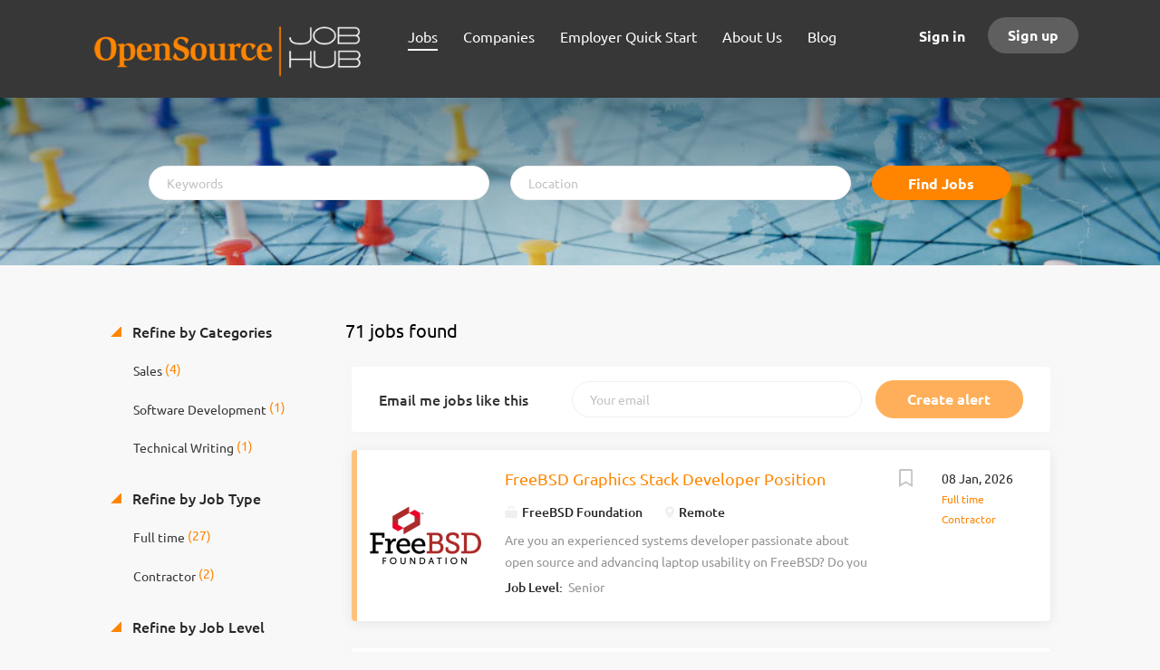

--- FILE ---
content_type: text/html;charset=utf-8
request_url: https://opensourcejobhub.com/jobs/
body_size: 15889
content:
<!DOCTYPE html>
<html lang="en">
<head>
    <meta charset="utf-8">
    <meta http-equiv="X-UA-Compatible" content="IE=edge">
    <meta name="viewport" content="width=device-width, initial-scale=1">
    <!-- The above 3 meta tags *must* come first in the head; any other head content must come *after* these tags -->

    <meta name="keywords" content="71 jobs available on Open Source JobHub. Apply or sign up for job alerts to get new jobs by email.">
    <meta name="description" content="71 jobs available on Open Source JobHub. Apply or sign up for job alerts to get new jobs by email.">
    <meta name="viewport" content="width=device-width, height=device-height,
                                   initial-scale=1.0, maximum-scale=1.0,
                                   target-densityDpi=device-dpi">
    <link rel="alternate" type="application/rss+xml" title="Jobs" href="https://opensourcejobhub.com/rss/">

    <title>Jobs | Open Source JobHub</title>

    <link href="https://cdn.smartjobboard.com/2025.09/templates/FlowDND/assets/styles.css" rel="stylesheet">
    <link href="https://opensourcejobhub.com/templates/FlowDND/assets/style/styles.css?v=1767885363.5796" rel="stylesheet" id="styles">

    <link rel="icon" href="https://opensourcejobhub.com/templates/FlowDND/assets/images/OSJH_Favicon.png" type="image/x-icon" />
<link href="https://cdn.smartjobboard.com/fonts/ubuntu/style.css" rel="stylesheet" type="text/css" media="print" onload="this.media='all'; this.onload=null;">
<meta name="robots" content="noindex">
<meta property="og:type" content="website" />
<meta property="og:site_name" content="Open Source JobHub" />
<meta property="og:url" content="https://opensourcejobhub.com/jobs/" />
<meta property="og:title" content="Jobs | Open Source JobHub" />
<meta property="og:description" content="71 jobs available on Open Source JobHub. Apply or sign up for job alerts to get new jobs by email." />
<meta property="og:image" content="https://opensourcejobhub.com/templates/FlowDND/assets/images/OSJH_social%20copy.png" />
<meta name="twitter:image" content="https://opensourcejobhub.com/templates/FlowDND/assets/images/OSJH_social%20copy.png">
<meta property="og:image" content="https://opensourcejobhub.com/templates/FlowDND/assets/images/OSJH_Logo_400x107_White%28JH%29.png" />
<script type="application/ld+json">{"@context":"https:\/\/schema.org","@type":"WebSite","url":"https:\/\/opensourcejobhub.com","image":"https:\/\/opensourcejobhub.com\/templates\/FlowDND\/assets\/images\/OSJH_Logo_400x107_White%28JH%29.png","description":"Find your place in the open source ecosystem. This is a hub for open source jobs and professionals.","keywords":"open source jobs,careers,linux,cloud,developer,IT,programming,FOSS,open hardware,FOSS jobs","name":"Open Source JobHub","potentialAction":{"@type":"SearchAction","target":"https:\/\/opensourcejobhub.com\/jobs\/?q={q}","query-input":"required name=q"}}</script>
            <!-- Global Site Tag (gtag.js) - Google Analytics -->
        <script async src="https://www.googletagmanager.com/gtag/js?id=G-M6KFX56YRT"></script>
        <script>
            window.dataLayer = window.dataLayer || [];
            function gtag(){ dataLayer.push(arguments); }
            gtag('js', new Date());
                            gtag('config', 'G-M6KFX56YRT', { 'anonymize_ip': true });
                                        gtag('config', 'UA-110320771-1', {
                    'anonymize_ip': true,
                    'dimension1': 'osjh.mysmartjobboard.com',
                    'dimension2': 'FlowDND'
                });
                    </script>
            <script>
    </script>    <style type="text/css">.main-banner:before, .search-header:before { background-color: rgba(128, 128, 128, 0); }

.search-header { opacity: 1 };</style>
    
</head>
<body class="body__inner">
    <nav class="navbar navbar-default ">
	<div class="container container-fluid">
		<div class="logo navbar-header">
			<a class="logo__text navbar-brand" href="https://opensourcejobhub.com">
				<img src="https://opensourcejobhub.com/templates/FlowDND/assets/images/OSJH_Logo_400x107_White%28JH%29.png" alt="Open Source JobHub" />
			</a>
		</div>
		<div class="burger-button__wrapper burger-button__wrapper__js visible-sm visible-xs"
			 data-target="#navbar-collapse" data-toggle="collapse">
			<div class="burger-button"></div>
		</div>
		<div class="collapse navbar-collapse" id="navbar-collapse">
			<div class="visible-sm visible-xs">
													<ul class="nav navbar-nav navbar-left">
            <li class="navbar__item active">
            <a class="navbar__link" href="/jobs/" ><span>Jobs</span></a>
                    </li>
            <li class="navbar__item ">
            <a class="navbar__link" href="/companies/" ><span>Companies</span></a>
                    </li>
            <li class="navbar__item ">
            <a class="navbar__link" href="/quickstart/" ><span>Employer Quick Start</span></a>
                    </li>
            <li class="navbar__item ">
            <a class="navbar__link" href="/about/" ><span>About Us</span></a>
                    </li>
            <li class="navbar__item ">
            <a class="navbar__link" href="/blog/" ><span>Blog</span></a>
                    </li>
    </ul>


				
			</div>
			<ul class="nav navbar-nav navbar-right">
									<li class="navbar__item navbar__item ">
						<a class="navbar__link navbar__login" href="https://opensourcejobhub.com/login/">Sign in</a>
					</li>
					<li class="navbar__item navbar__item__filled"><a class="navbar__link  btn__blue" href="https://opensourcejobhub.com/registration/">Sign up</a></li>
							</ul>
			<div class="visible-md visible-lg">
									<ul class="nav navbar-nav navbar-left">
            <li class="navbar__item active">
            <a class="navbar__link" href="/jobs/" ><span>Jobs</span></a>
                    </li>
            <li class="navbar__item ">
            <a class="navbar__link" href="/companies/" ><span>Companies</span></a>
                    </li>
            <li class="navbar__item ">
            <a class="navbar__link" href="/quickstart/" ><span>Employer Quick Start</span></a>
                    </li>
            <li class="navbar__item ">
            <a class="navbar__link" href="/about/" ><span>About Us</span></a>
                    </li>
            <li class="navbar__item ">
            <a class="navbar__link" href="/blog/" ><span>Blog</span></a>
                    </li>
    </ul>


				
			</div>
		</div>
	</div>
</nav>

<div id="apply-modal" class="modal fade" tabindex="-1">
	<div class="modal-dialog">
		<div class="modal-content">
			<div class="modal-header">
				<button type="button" class="close" data-dismiss="modal" aria-label="Close"></button>
				<h4 class="modal-title"></h4>
			</div>
			<div class="modal-body">
			</div>
		</div>
	</div>
</div>

                    
    <div class="page-row page-row-expanded">
        <div class="display-item">
            
	<div class="search-header hidden-xs-480"></div>
	<div class="quick-search__inner-pages hidden-xs-480">
			<div class="container container-fluid quick-search">
	<div class="quick-search__wrapper well">
		<form action="https://opensourcejobhub.com/jobs/" class="form-inline row" target="_top">
			<div class="form-group form-group__input ">
				<label for="keywords" class="form-label sr-only">Keywords</label>
				<input type="text" value="" class="form-control form-control__centered" name="q" id="keywords" placeholder="Keywords" />
			</div>
							<div class="form-group form-group__input">
					<label for="Location" class="form-label sr-only">Location</label>
<input type="text" name="l" id="Location" class="form-control form-control__google-location" value="" placeholder="Location"/>
<input type="hidden" name="r" disabled />
				</div>
																																									<div class="form-group form-group__btn">
				<label for="quick-search" class="form-label sr-only">Find Jobs</label>
				<button id="quick-search" type="submit" class="quick-search__find btn btn__orange btn__bold ">Find Jobs</button>
			</div>
		</form>
	</div>
</div>


	</div>
	<div class="container">
        		<div class="details-body details-body__search row">
						<div class="search-results__top clearfix">
													<h1 class="search-results__title col-sm-offset-3 col-xs-offset-0">
                        71 jobs found
					</h1>
							</div>
							<div class="col-sm-3 col-xs-12 refine-search">
					<a class="toggle--refine-search visible-xs" role="button" data-toggle="collapse" href="#" aria-expanded="true">
						Refine Search					</a>
					<div class="refine-search__wrapper">
						<div class="quick-search__inner-pages visible-xs-480">
															<div class="container container-fluid quick-search">
	<div class="quick-search__wrapper well">
		<form action="https://opensourcejobhub.com/jobs/" class="form-inline row" target="_top">
			<div class="form-group form-group__input ">
				<label for="keywords-2" class="form-label sr-only">Keywords</label>
				<input type="text" value="" class="form-control form-control__centered" name="q" id="keywords-2" placeholder="Keywords" />
			</div>
							<div class="form-group form-group__input">
					<label for="Location2" class="form-label sr-only">Location</label>
<input type="text" name="l" id="Location2" class="form-control form-control__google-location" value="" placeholder="Location"/>
<input type="hidden" name="r" disabled />
				</div>
																																									<div class="form-group form-group__btn">
				<label for="quick-search-2" class="form-label sr-only">Find Jobs</label>
				<button id="quick-search-2" type="submit" class="quick-search__find btn btn__orange btn__bold ">Find Jobs</button>
			</div>
		</form>
	</div>
</div>


						</div>
						



			<div class="refine-search__block">
			<a class="btn__refine-search" role="button" data-toggle="collapse" href="#refine-block-JobCategory" aria-expanded="true" aria-controls="refine-block-JobCategory">
								Refine by Categories			</a>
			<div class="collapse in clearfix" id="refine-block-JobCategory">
														<a class="refine-search__item" href="https://opensourcejobhub.com/jobs/?categories[]=Sales" >
						<span class="refine-search__value">Sales</span>
						<span class="refine-search__count">&nbsp;(4)</span>
					</a>
														<a class="refine-search__item" href="https://opensourcejobhub.com/jobs/?categories[]=Software%20Development" >
						<span class="refine-search__value">Software Development</span>
						<span class="refine-search__count">&nbsp;(1)</span>
					</a>
														<a class="refine-search__item" href="https://opensourcejobhub.com/jobs/?categories[]=Technical%20Writing" >
						<span class="refine-search__value">Technical Writing</span>
						<span class="refine-search__count">&nbsp;(1)</span>
					</a>
											</div>
		</div>
			<div class="refine-search__block">
			<a class="btn__refine-search" role="button" data-toggle="collapse" href="#refine-block-EmploymentType" aria-expanded="true" aria-controls="refine-block-EmploymentType">
								Refine by Job Type			</a>
			<div class="collapse in clearfix" id="refine-block-EmploymentType">
														<a class="refine-search__item" href="https://opensourcejobhub.com/jobs/?job_type[]=Full%20time" >
						<span class="refine-search__value">Full time</span>
						<span class="refine-search__count">&nbsp;(27)</span>
					</a>
														<a class="refine-search__item" href="https://opensourcejobhub.com/jobs/?job_type[]=Contractor" >
						<span class="refine-search__value">Contractor</span>
						<span class="refine-search__count">&nbsp;(2)</span>
					</a>
											</div>
		</div>
			<div class="refine-search__block">
			<a class="btn__refine-search" role="button" data-toggle="collapse" href="#refine-block-custom_field_JobLevel_2038" aria-expanded="true" aria-controls="refine-block-custom_field_JobLevel_2038">
								Refine by Job Level			</a>
			<div class="collapse in clearfix" id="refine-block-custom_field_JobLevel_2038">
														<a class="refine-search__item" href="https://opensourcejobhub.com/jobs/?job_level=Senior" >
						<span class="refine-search__value">Senior</span>
						<span class="refine-search__count">&nbsp;(1)</span>
					</a>
											</div>
		</div>
						</div>
				</div>
						<div class="search-results col-xs-12 col-sm-9 ">
				<div class="section" data-type="job_alert_form" data-name="Job Alert Form"  >
    <form action="https://opensourcejobhub.com/job-alerts/create/?" method="get" class="well alert__form alert__form-search form-inline with-captcha">
        <input type="hidden" name="action" value="save" />
        <input type="hidden" name="email_frequency" value="daily">
        <div class="alert__messages hidden"></div>
        <label for="alert-email">Email me jobs like this</label>
        <div class="form-group alert__form__input" data-field="email">
            <input id="alert-email" type="email" class="form-control" name="email" value="" placeholder="Your email">
        </div>
        <div class="form-group alert__form__input">
            <input type="submit" name="save" value="Create alert" class="btn__submit-modal btn btn__blue btn__bold">
        </div>
    </form>
    </div>
				<div class="widgets__container editable-only     " data-name="job_search_list">
            <div class="section" data-type="listing_search_list" data-name="Select fields for job search results" >
            			<article class="media well listing-item listing-item__jobs listing-item__featured">
    <div class="media-left listing-item__logo">
        <a href="https://opensourcejobhub.com/job/28636/freebsd-graphics-stack-developer-position/" tabindex="-1">
                            <img class="media-object profile__img-company" src="https://opensourcejobhub.com/files/pictures/FREEBSDF_Logo_Pos_RGB.png" alt="FreeBSD Foundation">
                    </a>
    </div>
    <div class="media-body">
        <div class="media-right text-right">
                            <a class="save-job" data-toggle="modal" data-target="#apply-modal" data-id="28636" title="Save" data-href="/saved-jobs/?id=28636&action=save&reload=✓" rel="nofollow" href="#"></a>
                                        <div class="listing-item__date">
                    08 Jan, 2026
                </div>
                                                                                                        <span class="listing-item__employment-type">Full time</span>
                                                                                                    <span class="listing-item__employment-type">Contractor</span>
                                                        </div>
                    <div class="media-heading listing-item__title">
                <a href="https://opensourcejobhub.com/job/28636/freebsd-graphics-stack-developer-position/" class="link">FreeBSD Graphics Stack Developer Position</a>
            </div>
        
                    <div class="listing-item__info listing-item__info--item-salary-range clearfix">
                
            </div>
                <div class="listing-item__info clearfix">
                            <span class="listing-item__info--item listing-item__info--item-company">
                    FreeBSD Foundation
                </span>
                                        <span class="listing-item__info--item listing-item__info--item-location">
                    Remote
                </span>
                    </div>
                    <div class="listing-item__desc">
                 Are you an experienced systems developer passionate about open source and advancing laptop usability on FreeBSD? 
 Do you enjoy diving deep into graphics subsystems, kernel development, and hardware integration? If you thrive in a collaborative, remote environment and want to help improve FreeBSD as a daily driver for laptops, this opportunity is for you! 
 The FreeBSD Foundation is seeking a Graphics Stack Developer to contribute to our Laptop Support and Usability Project &mdash; a major initiative focused on enhancing the &ldquo;out of the box&rdquo; experience for FreeBSD users worldwide.&nbsp; 
 What You Will Do 
 You will work with a group of experienced developers on a range of laptop functionalities. The most important task will be to develop graphics drivers and hardware support to improve FreeBSD&rsquo;s laptop compatibility. You will work on components of the desktop graphics stack, including Intel/AMD/NVIDIA drivers, Mesa, X11, and Wayland. 
 Your responsibilities...
            </div>
                    <div class="listing-item__fields">
        <table>
                                                                                                                                                                                        
                                <tr>
                            <td>
                    <strong>
                        Job Level:
                    </strong>
                </td>
                        <td >
                <div class="field-type--list">
                    Senior
                </div>
            </td>
        </tr>
    
        </table>
    </div>
    </div>
</article>

						<article class="media well listing-item listing-item__jobs ">
    <div class="media-left listing-item__logo">
        <a href="https://opensourcejobhub.com/job/28650/principle-people-partner/" tabindex="-1">
                            <img class="media-object profile__img-company" src="https://opensourcejobhub.com/files/pictures/Mattermost_400x400.png" alt="Mattermost">
                    </a>
    </div>
    <div class="media-body">
        <div class="media-right text-right">
                            <a class="save-job" data-toggle="modal" data-target="#apply-modal" data-id="28650" title="Save" data-href="/saved-jobs/?id=28650&action=save&reload=✓" rel="nofollow" href="#"></a>
                                        <div class="listing-item__date">
                    17 Jan, 2026
                </div>
                                                                                                                    </div>
                    <div class="media-heading listing-item__title">
                <a href="https://opensourcejobhub.com/job/28650/principle-people-partner/" class="link">Principle People Partner</a>
            </div>
        
                <div class="listing-item__info clearfix">
                            <span class="listing-item__info--item listing-item__info--item-company">
                    Mattermost
                </span>
                                        <span class="listing-item__info--item listing-item__info--item-location">
                    USA
                </span>
                    </div>
                    <div class="listing-item__desc">
                  At Mattermost, we build the #1 collaborative workflow solution for defense, intelligence, security, and critical infrastructure organizations. Trusted by governments, financial institutions, and technology companies, our platform enables secure, efficient operations for the world’s most critical teams. 
   
 We’re dedicated to empowering organizations to operate with confidence, reducing risks, and accelerating productivity. Guided by our core values of Customer Obsession, Earn Trust, Self Awareness, Ownership and High Impact, we collaborate closely with our customers to deliver solutions that meet complex needs and drive success. 
   
 To learn more, visit  www.mattermost.com   
 We are looking for a  foundational HR leader  to build the backbone of our global People operations. As we scale toward an AI-forward future, we need a systems thinker who can bridge complex global compliance with a high-performance culture. 
 In this role, you will own high-impact, high-stakes areas...
            </div>
                    </div>
</article>

						<article class="media well listing-item listing-item__jobs ">
    <div class="media-left listing-item__logo">
        <a href="https://opensourcejobhub.com/job/28649/digital-experience-seo-specialist/" tabindex="-1">
                            <img class="media-object profile__img-company" src="https://opensourcejobhub.com/files/pictures/Mattermost_400x400.png" alt="Mattermost">
                    </a>
    </div>
    <div class="media-body">
        <div class="media-right text-right">
                            <a class="save-job" data-toggle="modal" data-target="#apply-modal" data-id="28649" title="Save" data-href="/saved-jobs/?id=28649&action=save&reload=✓" rel="nofollow" href="#"></a>
                                        <div class="listing-item__date">
                    16 Jan, 2026
                </div>
                                                                                                                    </div>
                    <div class="media-heading listing-item__title">
                <a href="https://opensourcejobhub.com/job/28649/digital-experience-seo-specialist/" class="link">Digital Experience &amp; SEO Specialist</a>
            </div>
        
                <div class="listing-item__info clearfix">
                            <span class="listing-item__info--item listing-item__info--item-company">
                    Mattermost
                </span>
                                        <span class="listing-item__info--item listing-item__info--item-location">
                    USA
                </span>
                    </div>
                    <div class="listing-item__desc">
                  At Mattermost, we build the #1 collaborative workflow solution for defense, intelligence, security, and critical infrastructure organizations. Trusted by governments, financial institutions, and technology companies, our platform enables secure, efficient operations for the world’s most critical teams. 
   
 We’re dedicated to empowering organizations to operate with confidence, reducing risks, and accelerating productivity. Guided by our core values of Customer Obsession, Earn Trust, Self Awareness, Ownership and High Impact, we collaborate closely with our customers to deliver solutions that meet complex needs and drive success. 
   
 To learn more, visit  www.mattermost.com    We’re looking for a  Digital Experience &amp; AI-Forward SEO  Specialist to manage and optimize our owned channels. You’ll be responsible for keeping our website fast, accurate, user-friendly, and conversion-optimized — while also applying modern AI and automation to scale SEO, UX, CRO, and digital...
            </div>
                    </div>
</article>

						<article class="media well listing-item listing-item__jobs ">
    <div class="media-left listing-item__logo">
        <a href="https://opensourcejobhub.com/job/28647/senior-email-deliverability-engineer-worldwide-remote-work-anywhere/" tabindex="-1">
                            <img class="media-object profile__img-company" src="https://opensourcejobhub.com/files/pictures/we-are-cloudlinux_.jpg" alt="CloudLinux">
                    </a>
    </div>
    <div class="media-body">
        <div class="media-right text-right">
                            <a class="save-job" data-toggle="modal" data-target="#apply-modal" data-id="28647" title="Save" data-href="/saved-jobs/?id=28647&action=save&reload=✓" rel="nofollow" href="#"></a>
                                        <div class="listing-item__date">
                    16 Jan, 2026
                </div>
                                                                                                        <span class="listing-item__employment-type">Full time</span>
                                                        </div>
                    <div class="media-heading listing-item__title">
                <a href="https://opensourcejobhub.com/job/28647/senior-email-deliverability-engineer-worldwide-remote-work-anywhere/" class="link">Senior Email Deliverability Engineer (worldwide remote, work anywhere)</a>
            </div>
        
                <div class="listing-item__info clearfix">
                            <span class="listing-item__info--item listing-item__info--item-company">
                    CloudLinux
                </span>
                                        <span class="listing-item__info--item listing-item__info--item-location">
                    Remote (Warsaw, Poland)
                </span>
                    </div>
                    <div class="listing-item__desc">
                 CloudLinux is a global remote-first company. We are driven by our principles: do the right thing, employees first, we are remote first, and we deliver high-volume, low-cost Linux infrastructure and security products that help companies to increase the efficiency of their operations. Every person on our team supports each other and does what we can to ensure we all are successful.    Imunify360 Security Suite  is a product of CloudLinux Inc., the maker of the #1 OS in security and stability for hosting providers. Imunify is an innovative security solution designed specifically for shared and VPS/Dedicated servers. The automated, easy-to-use solution with the six-layer approach to security delivers comprehensive and complete attack prevention.   Check out our website for more information about our Imunify360 Product  https://www.imunify360.com/     We are looking for a  Senior Email Deliverability Engineer  to join our  Imunify360 Email team , which is building a smart, automated...
            </div>
                    </div>
</article>

						<article class="media well listing-item listing-item__jobs ">
    <div class="media-left listing-item__logo">
        <a href="https://opensourcejobhub.com/job/28648/senior-python-developer-worldwide-remote-work-anywhere/" tabindex="-1">
                            <img class="media-object profile__img-company" src="https://opensourcejobhub.com/files/pictures/we-are-cloudlinux_.jpg" alt="CloudLinux">
                    </a>
    </div>
    <div class="media-body">
        <div class="media-right text-right">
                            <a class="save-job" data-toggle="modal" data-target="#apply-modal" data-id="28648" title="Save" data-href="/saved-jobs/?id=28648&action=save&reload=✓" rel="nofollow" href="#"></a>
                                        <div class="listing-item__date">
                    16 Jan, 2026
                </div>
                                                                                                        <span class="listing-item__employment-type">Full time</span>
                                                        </div>
                    <div class="media-heading listing-item__title">
                <a href="https://opensourcejobhub.com/job/28648/senior-python-developer-worldwide-remote-work-anywhere/" class="link">Senior Python Developer (worldwide remote, work anywhere)</a>
            </div>
        
                <div class="listing-item__info clearfix">
                            <span class="listing-item__info--item listing-item__info--item-company">
                    CloudLinux
                </span>
                                        <span class="listing-item__info--item listing-item__info--item-location">
                    Remote (Warsaw, Poland)
                </span>
                    </div>
                    <div class="listing-item__desc">
                 CloudLinux is a global remote-first company. We are driven by our principles: do the right thing, employees first, we are remote first, and we deliver high-volume, low-cost Linux infrastructure and security products that help companies to increase the efficiency of their operations. Every person on our team supports each other and does what we can to ensure we all are successful.    Imunify360 Security Suite  is a product of CloudLinux Inc., the maker of the #1 OS in security and stability for hosting providers. Imunify is an innovative security solution designed specifically for shared and VPS/Dedicated servers. The automated, easy-to-use solution with the six-layer approach to security delivers comprehensive and complete attack prevention.   Check out our website for more information about our Imunify360 Product  https://www.imunify360.com/     We are looking for a  Senior Python Developer  to join our  Imunify360 Email team , which is building a smart, automated email protection...
            </div>
                    </div>
</article>

						<article class="media well listing-item listing-item__jobs ">
    <div class="media-left listing-item__logo">
        <a href="https://opensourcejobhub.com/job/28646/senior-frontend-engineer/" tabindex="-1">
                            <img class="media-object profile__img-company" src="https://opensourcejobhub.com/files/pictures/cloudbees.webp" alt="CloudBees Inc">
                    </a>
    </div>
    <div class="media-body">
        <div class="media-right text-right">
                            <a class="save-job" data-toggle="modal" data-target="#apply-modal" data-id="28646" title="Save" data-href="/saved-jobs/?id=28646&action=save&reload=✓" rel="nofollow" href="#"></a>
                                        <div class="listing-item__date">
                    16 Jan, 2026
                </div>
                                                                                                                    </div>
                    <div class="media-heading listing-item__title">
                <a href="https://opensourcejobhub.com/job/28646/senior-frontend-engineer/" class="link">Senior Frontend Engineer</a>
            </div>
        
                <div class="listing-item__info clearfix">
                            <span class="listing-item__info--item listing-item__info--item-company">
                    CloudBees Inc
                </span>
                                        <span class="listing-item__info--item listing-item__info--item-location">
                    India
                </span>
                    </div>
                    <div class="listing-item__desc">
                   ABOUT THE ROLE      As a Senior Frontend Engineer, you will lead projects and develop systems for other team members to use. You are a front-end engineer used to working closely with the back–end engineers to deliver e2e features. You will be part of the Unify CI engineering team comprising front-end, back-end, and full-stack software engineers doing agile development.      WHAT YOU’LL DO!    Build cloud-native applications and services on popular cloud platforms like AWS.  Collaborate with cross-functional teams to gather requirements, design software solutions, and write clean, efficient, and maintainable code.  Work on new feature development and product enhancements based on customer feedback and industry trends  Contribute to front-end development to create well-rounded applications.   Collaborate with designers as well as engineers on other teams to continuously evolve and improve our internal component library  Implement best practices for code quality, automated testing...
            </div>
                    </div>
</article>

						<article class="media well listing-item listing-item__jobs ">
    <div class="media-left listing-item__logo">
        <a href="https://opensourcejobhub.com/job/28645/senior-software-engineer-java/" tabindex="-1">
                            <img class="media-object profile__img-company" src="https://opensourcejobhub.com/files/pictures/cloudbees.webp" alt="CloudBees Inc">
                    </a>
    </div>
    <div class="media-body">
        <div class="media-right text-right">
                            <a class="save-job" data-toggle="modal" data-target="#apply-modal" data-id="28645" title="Save" data-href="/saved-jobs/?id=28645&action=save&reload=✓" rel="nofollow" href="#"></a>
                                        <div class="listing-item__date">
                    16 Jan, 2026
                </div>
                                                                                                                    </div>
                    <div class="media-heading listing-item__title">
                <a href="https://opensourcejobhub.com/job/28645/senior-software-engineer-java/" class="link">Senior Software Engineer - Java</a>
            </div>
        
                <div class="listing-item__info clearfix">
                            <span class="listing-item__info--item listing-item__info--item-company">
                    CloudBees Inc
                </span>
                                        <span class="listing-item__info--item listing-item__info--item-location">
                    India
                </span>
                    </div>
                    <div class="listing-item__desc">
                   Job Title:  Senior Software Engineer    Employment Type:  Permanent   Work Location:  Remote     About CloudBees   CloudBees enables enterprises to deliver scalable, compliant, and secure software, empowering developers to do their best work. Seamlessly integrating into any hybrid and heterogeneous environment, CloudBees is more than a tool—it's a strategic partner in your cloud transformation journey, ensuring security, compliance, and operational efficiency while enhancing the developer experience across your entire software development lifecycle. It allows developers to bring and execute their code anywhere, providing greater flexibility and freedom through fast, self-serve, and secure workflows.CloudBees supports organizations at every step of their DevSecOps journey, whether using Jenkins on-premise or transitioning software delivery to the cloud. We’re helping customers build the future, today.    Key Responsibilities    Design, implement, and maintain features on CloudBees...
            </div>
                    </div>
</article>

						<article class="media well listing-item listing-item__jobs ">
    <div class="media-left listing-item__logo">
        <a href="https://opensourcejobhub.com/job/28644/commercial-account-manager-us-federal/" tabindex="-1">
                            <img class="media-object profile__img-company" src="https://opensourcejobhub.com/files/pictures/Mattermost_400x400.png" alt="Mattermost">
                    </a>
    </div>
    <div class="media-body">
        <div class="media-right text-right">
                            <a class="save-job" data-toggle="modal" data-target="#apply-modal" data-id="28644" title="Save" data-href="/saved-jobs/?id=28644&action=save&reload=✓" rel="nofollow" href="#"></a>
                                        <div class="listing-item__date">
                    15 Jan, 2026
                </div>
                                                                                                                    </div>
                    <div class="media-heading listing-item__title">
                <a href="https://opensourcejobhub.com/job/28644/commercial-account-manager-us-federal/" class="link">Commercial Account Manager – US Federal</a>
            </div>
        
                <div class="listing-item__info clearfix">
                            <span class="listing-item__info--item listing-item__info--item-company">
                    Mattermost
                </span>
                                        <span class="listing-item__info--item listing-item__info--item-location">
                    USA
                </span>
                    </div>
                    <div class="listing-item__desc">
                  At Mattermost, we build the #1 collaborative workflow solution for defense, intelligence, security, and critical infrastructure organizations. Trusted by governments, financial institutions, and technology companies, our platform enables secure, efficient operations for the world’s most critical teams. 
   
 We’re dedicated to empowering organizations to operate with confidence, reducing risks, and accelerating productivity. Guided by our core values of Customer Obsession, Earn Trust, Self Awareness, Ownership and High Impact, we collaborate closely with our customers to deliver solutions that meet complex needs and drive success. 
   
 To learn more, visit  www.mattermost.com    The Commercial Account Manager (CAM) – US Federal is a collaborative, territory-aligned sales role that operates alongside Federal Account Executives (AEs). CAMs independently manage defined commercial sales motions while exercising sound judgment on when to partner with AEs on larger or more complex...
            </div>
                    </div>
</article>

						<article class="media well listing-item listing-item__jobs ">
    <div class="media-left listing-item__logo">
        <a href="https://opensourcejobhub.com/job/28643/enterprise-account-executive-south-america-remote-only-opportunity/" tabindex="-1">
                            <img class="media-object profile__img-company" src="https://opensourcejobhub.com/files/pictures/we-are-cloudlinux_.jpg" alt="CloudLinux">
                    </a>
    </div>
    <div class="media-body">
        <div class="media-right text-right">
                            <a class="save-job" data-toggle="modal" data-target="#apply-modal" data-id="28643" title="Save" data-href="/saved-jobs/?id=28643&action=save&reload=✓" rel="nofollow" href="#"></a>
                                        <div class="listing-item__date">
                    14 Jan, 2026
                </div>
                                                                                                        <span class="listing-item__employment-type">Full time</span>
                                                        </div>
                    <div class="media-heading listing-item__title">
                <a href="https://opensourcejobhub.com/job/28643/enterprise-account-executive-south-america-remote-only-opportunity/" class="link">Enterprise Account Executive - South America(remote-only opportunity)</a>
            </div>
        
                <div class="listing-item__info clearfix">
                            <span class="listing-item__info--item listing-item__info--item-company">
                    CloudLinux
                </span>
                                        <span class="listing-item__info--item listing-item__info--item-location">
                    Remote (São Paulo, State of São Paulo, Brazil)
                </span>
                    </div>
                    <div class="listing-item__desc">
                 CloudLinux is a global remote-first company. We are driven by our principles: Do the right thing, employees first, we are remote first, and we deliver high volume, low-cost Linux infrastructure and security products that help companies to increase the efficiency of their operations. Every person on our team supports each other and does what we can to ensure everyone is successful. We are truly a great place to work.  The TuxCare division of CloudLinux Inc. is on a mission to minimize the world’s risk of cyber exploitation. Through its automated live security patching solutions and extended lifecycle support services for Linux and open-source software and languages, TuxCare allows thousands of organizations to rapidly remediate vulnerabilities for increased security and compliance.  The world’s largest enterprises, government agencies, service providers, universities, and research institutions are protected by TuxCare on over one million workloads and growing.  For more information,...
            </div>
                    </div>
</article>

						<article class="media well listing-item listing-item__jobs ">
    <div class="media-left listing-item__logo">
        <a href="https://opensourcejobhub.com/job/28642/recruiting-hr-coordinator/" tabindex="-1">
                            <img class="media-object profile__img-company" src="https://opensourcejobhub.com/files/pictures/Endor_Logo.jpg" alt="Endor Labs">
                    </a>
    </div>
    <div class="media-body">
        <div class="media-right text-right">
                            <a class="save-job" data-toggle="modal" data-target="#apply-modal" data-id="28642" title="Save" data-href="/saved-jobs/?id=28642&action=save&reload=✓" rel="nofollow" href="#"></a>
                                        <div class="listing-item__date">
                    14 Jan, 2026
                </div>
                                                                                                                    </div>
                    <div class="media-heading listing-item__title">
                <a href="https://opensourcejobhub.com/job/28642/recruiting-hr-coordinator/" class="link">Recruiting &amp; HR Coordinator</a>
            </div>
        
                <div class="listing-item__info clearfix">
                            <span class="listing-item__info--item listing-item__info--item-company">
                    Endor Labs
                </span>
                                        <span class="listing-item__info--item listing-item__info--item-location">
                    Bengaluru, India
                </span>
                    </div>
                    <div class="listing-item__desc">
                  About Us  
 Endor Labs is building the Application Security platform for the software development revolution. Modern software is complex and dependency-rich, making it increasingly difficult to pinpoint the risks that truly matter. Endor Labs solves this challenge by building a call graph of your entire software estate—enabling teams to clearly identify, prioritize, and fix critical risks faster.  
 Trusted by companies that are one or one hundred years old, Endor Labs secures code whether it was written by humans or AI, and whether it's 40-year old C++ code or cutting edge Bazel Monorepos. Endor Labs was founded by serial entrepreneurs Varun Badhwar and Dimitri Stiliadis, and is backed by leading VC firms such as Dell Technology Capital, Lightspeed, and Sierra Ventures. 
 Sound interesting? Let’s talk if you want to be part of the next big leap in security innovation! 
   How You'll Make an Impact   
 
 Coordinate and schedule interviews across teams and time zones. 
 Manage...
            </div>
                    </div>
</article>

						<article class="media well listing-item listing-item__jobs ">
    <div class="media-left listing-item__logo">
        <a href="https://opensourcejobhub.com/job/28640/technical-sales-engineer-lead/" tabindex="-1">
                            <img class="media-object profile__img-company" src="https://opensourcejobhub.com/files/pictures/Mattermost_400x400.png" alt="Mattermost">
                    </a>
    </div>
    <div class="media-body">
        <div class="media-right text-right">
                            <a class="save-job" data-toggle="modal" data-target="#apply-modal" data-id="28640" title="Save" data-href="/saved-jobs/?id=28640&action=save&reload=✓" rel="nofollow" href="#"></a>
                                        <div class="listing-item__date">
                    11 Jan, 2026
                </div>
                                                                                                                    </div>
                    <div class="media-heading listing-item__title">
                <a href="https://opensourcejobhub.com/job/28640/technical-sales-engineer-lead/" class="link">Technical Sales Engineer/ Lead</a>
            </div>
        
                <div class="listing-item__info clearfix">
                            <span class="listing-item__info--item listing-item__info--item-company">
                    Mattermost
                </span>
                                        <span class="listing-item__info--item listing-item__info--item-location">
                    Tokyo, Japan
                </span>
                    </div>
                    <div class="listing-item__desc">
                  At Mattermost, we build the #1 collaborative workflow solution for defense, intelligence, security, and critical infrastructure organizations. Trusted by governments, financial institutions, and technology companies, our platform enables secure, efficient operations for the world’s most critical teams. 
   
 We’re dedicated to empowering organizations to operate with confidence, reducing risks, and accelerating productivity. Guided by our core values of Customer Obsession, Earn Trust, Self Awareness, Ownership and High Impact, we collaborate closely with our customers to deliver solutions that meet complex needs and drive success. 
   
 To learn more, visit  www.mattermost.com     About the Role  
 We are seeking a highly skilled and motivated  Technical-Sales Engineer  to join Mattermost as we enter the Japanese market. This is a high-impact, early-stage opportunity requiring a "player-coach" mentality with significant room for ownership, autonomy, and professional growth. 
 As...
            </div>
                    </div>
</article>

						<article class="media well listing-item listing-item__jobs ">
    <div class="media-left listing-item__logo">
        <a href="https://opensourcejobhub.com/job/28638/senior-account-manager-americas-commercial/" tabindex="-1">
                            <img class="media-object profile__img-company" src="https://opensourcejobhub.com/files/pictures/Mattermost_400x400.png" alt="Mattermost">
                    </a>
    </div>
    <div class="media-body">
        <div class="media-right text-right">
                            <a class="save-job" data-toggle="modal" data-target="#apply-modal" data-id="28638" title="Save" data-href="/saved-jobs/?id=28638&action=save&reload=✓" rel="nofollow" href="#"></a>
                                        <div class="listing-item__date">
                    09 Jan, 2026
                </div>
                                                                                                                    </div>
                    <div class="media-heading listing-item__title">
                <a href="https://opensourcejobhub.com/job/28638/senior-account-manager-americas-commercial/" class="link">Senior Account Manager - Americas Commercial</a>
            </div>
        
                <div class="listing-item__info clearfix">
                            <span class="listing-item__info--item listing-item__info--item-company">
                    Mattermost
                </span>
                                        <span class="listing-item__info--item listing-item__info--item-location">
                    USA
                </span>
                    </div>
                    <div class="listing-item__desc">
                  At Mattermost, we build the #1 collaborative workflow solution for defense, intelligence, security, and critical infrastructure organizations. Trusted by governments, financial institutions, and technology companies, our platform enables secure, efficient operations for the world’s most critical teams. 
   
 We’re dedicated to empowering organizations to operate with confidence, reducing risks, and accelerating productivity. Guided by our core values of Customer Obsession, Earn Trust, Self Awareness, Ownership and High Impact, we collaborate closely with our customers to deliver solutions that meet complex needs and drive success. 
   
 To learn more, visit  www.mattermost.com     About the Role  
 Mattermost is seeking a  Senior Account Manager  to own and grow a portfolio of  commercial accounts across the Americas . This role is ideal for a proactive, strategic account leader who thrives on uncovering expansion opportunities, driving value-based conversations, and engaging...
            </div>
                    </div>
</article>

						<article class="media well listing-item listing-item__jobs ">
    <div class="media-left listing-item__logo">
        <a href="https://opensourcejobhub.com/job/28637/packaging-engineer-remote-only-europe/" tabindex="-1">
                            <img class="media-object profile__img-company" src="https://opensourcejobhub.com/files/pictures/we-are-cloudlinux_.jpg" alt="CloudLinux">
                    </a>
    </div>
    <div class="media-body">
        <div class="media-right text-right">
                            <a class="save-job" data-toggle="modal" data-target="#apply-modal" data-id="28637" title="Save" data-href="/saved-jobs/?id=28637&action=save&reload=✓" rel="nofollow" href="#"></a>
                                        <div class="listing-item__date">
                    09 Jan, 2026
                </div>
                                                                                                        <span class="listing-item__employment-type">Full time</span>
                                                        </div>
                    <div class="media-heading listing-item__title">
                <a href="https://opensourcejobhub.com/job/28637/packaging-engineer-remote-only-europe/" class="link">Packaging Engineer (remote-only, Europe)</a>
            </div>
        
                <div class="listing-item__info clearfix">
                            <span class="listing-item__info--item listing-item__info--item-company">
                    CloudLinux
                </span>
                                        <span class="listing-item__info--item listing-item__info--item-location">
                    Remote (Warsaw, Poland)
                </span>
                    </div>
                    <div class="listing-item__desc">
                  CloudLinux  is a global remote-first company. We are driven by our principles: do the right thing, employees first, we are remote first, and we deliver high volume, low-cost Linux infrastructure and security products that help companies to increase the efficiency of their operations. Every person on our team supports each other and does what we can to ensure we all are successful.  We are truly a great place to work!  Check out our website for more information:  https://cloudlinux.com/       Endless Lifecycle Support (ELS)  enables organizations to continue securely using Linux distributions and software languages that have reached the end of life or no longer receive standard security support – delivering vulnerability patches for unsupported versions of of CentOS, Ubuntu, Debian, Oracle Linux, PHP, Python, Spring frameworks, Angular/AngularJS, Django, Flask.  For more information, visit our website:  https://tuxcare.com/endless-lifecycle-support/      We are looking for a...
            </div>
                    </div>
</article>

						<article class="media well listing-item listing-item__jobs ">
    <div class="media-left listing-item__logo">
        <a href="https://opensourcejobhub.com/job/28634/staff-senior-software-engineer-back-end-saas-python/" tabindex="-1">
                            <img class="media-object profile__img-company" src="https://opensourcejobhub.com/files/pictures/icon.png" alt="Iterative">
                    </a>
    </div>
    <div class="media-body">
        <div class="media-right text-right">
                            <a class="save-job" data-toggle="modal" data-target="#apply-modal" data-id="28634" title="Save" data-href="/saved-jobs/?id=28634&action=save&reload=✓" rel="nofollow" href="#"></a>
                                        <div class="listing-item__date">
                    08 Jan, 2026
                </div>
                                                                                                        <span class="listing-item__employment-type">Full time</span>
                                                        </div>
                    <div class="media-heading listing-item__title">
                <a href="https://opensourcejobhub.com/job/28634/staff-senior-software-engineer-back-end-saas-python/" class="link">Staff / Senior Software Engineer (Back-end, SaaS, Python)</a>
            </div>
        
                <div class="listing-item__info clearfix">
                            <span class="listing-item__info--item listing-item__info--item-company">
                    Iterative
                </span>
                                        <span class="listing-item__info--item listing-item__info--item-location">
                    Worldwide
                </span>
                    </div>
                    <div class="listing-item__desc">
                  About Us   At  iterative.ai , we build open-source tools for machine learning  DVC  (12k+ ⭐  on GitHub),  and enterprise-grade data infrastructure solutions. We also offer a team collaboration SaaS solution -  Studio . We're a well-funded (Series A), remote-first team (50+ employees) on a mission to solve the complexities of managing datasets, ML infrastructure, ML models lifecycle, and other ML &amp; data-centric workflows.  We value great collaboration and communication skills, both among internal teams and in how we interact with our users. We take care to balance and be responsive to the needs of our open source community as well as our enterprise customers.   Check us out in other places:   🖥   Website   📂   Docs   👾:  GitHub   🖊   Blog   ⏯️   YouTube   💬  Discord       Job Description   We're seeking a strong python backend engineer to work on  iterative.ai 's SaaS offering -  studio    - a managed ML workspace/hub allowing for ML teams to share and collaborate experiments,...
            </div>
                    </div>
</article>

						<article class="media well listing-item listing-item__jobs ">
    <div class="media-left listing-item__logo">
        <a href="https://opensourcejobhub.com/job/28635/staff-software-engineer-devtools-python/" tabindex="-1">
                            <img class="media-object profile__img-company" src="https://opensourcejobhub.com/files/pictures/icon.png" alt="Iterative">
                    </a>
    </div>
    <div class="media-body">
        <div class="media-right text-right">
                            <a class="save-job" data-toggle="modal" data-target="#apply-modal" data-id="28635" title="Save" data-href="/saved-jobs/?id=28635&action=save&reload=✓" rel="nofollow" href="#"></a>
                                        <div class="listing-item__date">
                    08 Jan, 2026
                </div>
                                                                                                        <span class="listing-item__employment-type">Full time</span>
                                                        </div>
                    <div class="media-heading listing-item__title">
                <a href="https://opensourcejobhub.com/job/28635/staff-software-engineer-devtools-python/" class="link">Staff Software Engineer (DevTools, Python)</a>
            </div>
        
                <div class="listing-item__info clearfix">
                            <span class="listing-item__info--item listing-item__info--item-company">
                    Iterative
                </span>
                                        <span class="listing-item__info--item listing-item__info--item-location">
                    Worldwide
                </span>
                    </div>
                    <div class="listing-item__desc">
                  About Us   At  iterative.ai , we build open-source tools for machine learning  DVC  (12k+ ⭐  on GitHub),  and enterprise-grade data infrastructure solutions. We also offer a team collaboration SaaS solution -  Studio . We're a well-funded (Series A), remote-first team (50+ employees) on a mission to solve the complexities of managing datasets, ML infrastructure, ML models lifecycle, and other ML &amp; data-centric workflows.  We value great collaboration and communication skills, both among internal teams and in how we interact with our users. We take care to balance and be responsive to the needs of our open source community as well as our enterprise customers.   Check us out in other places:   🖥   Website   📂   Docs   👾:  GitHub   🖊   Blog   ⏯️   YouTube   💬  Discord       Job Description      Participate and lead efforts around the development of our flagship DVC product and ecosystem - including leading and owning cross product features and efforts and strong involvement with...
            </div>
                    </div>
</article>

						<article class="media well listing-item listing-item__jobs ">
    <div class="media-left listing-item__logo">
        <a href="https://opensourcejobhub.com/job/28633/software-engineer-ai-data-engine-staff-senior-open-source-saas/" tabindex="-1">
                            <img class="media-object profile__img-company" src="https://opensourcejobhub.com/files/pictures/icon.png" alt="Iterative">
                    </a>
    </div>
    <div class="media-body">
        <div class="media-right text-right">
                            <a class="save-job" data-toggle="modal" data-target="#apply-modal" data-id="28633" title="Save" data-href="/saved-jobs/?id=28633&action=save&reload=✓" rel="nofollow" href="#"></a>
                                        <div class="listing-item__date">
                    08 Jan, 2026
                </div>
                                                                                                        <span class="listing-item__employment-type">Full time</span>
                                                        </div>
                    <div class="media-heading listing-item__title">
                <a href="https://opensourcejobhub.com/job/28633/software-engineer-ai-data-engine-staff-senior-open-source-saas/" class="link">Software Engineer (AI Data Engine, Staff/ Senior, Open Source, SaaS)</a>
            </div>
        
                <div class="listing-item__info clearfix">
                            <span class="listing-item__info--item listing-item__info--item-company">
                    Iterative
                </span>
                                        <span class="listing-item__info--item listing-item__info--item-location">
                    Worldwide
                </span>
                    </div>
                    <div class="listing-item__desc">
                  About Us   At  iterative.ai , we build open-source tools for machine learning  DVC  (12k+ ⭐  on GitHub),  and enterprise-grade data infrastructure solutions. We also offer a team collaboration SaaS solution -  Studio . We're a well-funded (Series A), remote-first team (50+ employees) on a mission to solve the complexities of managing datasets, ML infrastructure, ML models lifecycle, and other ML &amp; data-centric workflows.  We value great collaboration and communication skills, both among internal teams and in how we interact with our users. We take care to balance and be responsive to the needs of our open source community as well as our enterprise customers.   Check us out in other places:   🖥   Website   📂   Docs   👾:  GitHub   🖊   Blog   ⏯️   YouTube   💬  Discord       Job Description      "... competitive advantage in AI goes not so much to those with data but those with a data engine: iterated data acquisition, re-training, evaluation, deployment, telemetry. And whoever...
            </div>
                    </div>
</article>

						<article class="media well listing-item listing-item__jobs ">
    <div class="media-left listing-item__logo">
        <a href="https://opensourcejobhub.com/job/28632/software-ml-product-engineer-staff-senior-open-source-python/" tabindex="-1">
                            <img class="media-object profile__img-company" src="https://opensourcejobhub.com/files/pictures/icon.png" alt="Iterative">
                    </a>
    </div>
    <div class="media-body">
        <div class="media-right text-right">
                            <a class="save-job" data-toggle="modal" data-target="#apply-modal" data-id="28632" title="Save" data-href="/saved-jobs/?id=28632&action=save&reload=✓" rel="nofollow" href="#"></a>
                                        <div class="listing-item__date">
                    08 Jan, 2026
                </div>
                                                                                                        <span class="listing-item__employment-type">Full time</span>
                                                        </div>
                    <div class="media-heading listing-item__title">
                <a href="https://opensourcejobhub.com/job/28632/software-ml-product-engineer-staff-senior-open-source-python/" class="link">Software (ML Product) Engineer (Staff/ Senior, Open Source, Python)</a>
            </div>
        
                <div class="listing-item__info clearfix">
                            <span class="listing-item__info--item listing-item__info--item-company">
                    Iterative
                </span>
                                        <span class="listing-item__info--item listing-item__info--item-location">
                    Worldwide
                </span>
                    </div>
                    <div class="listing-item__desc">
                  About Us   At  iterative.ai , we build open-source tools for machine learning  DVC  (12k+ ⭐  on GitHub),  and enterprise-grade data infrastructure solutions. We also offer a team collaboration SaaS solution -  Studio . We're a well-funded (Series A), remote-first team (50+ employees) on a mission to solve the complexities of managing datasets, ML infrastructure, ML models lifecycle, and other ML &amp; data-centric workflows.  We value great collaboration and communication skills, both among internal teams and in how we interact with our users. We take care to balance and be responsive to the needs of our open source community as well as our enterprise customers.   Check us out in other places:   🖥   Website   📂   Docs   👾:  GitHub   🖊   Blog   ⏯️   YouTube   💬  Discord       Job Description      DVC as a tool has two parts - core that is managing data, pipelines, etc (tasks might include optimizing data indexing or transfer or some internal index). And the workflow part. The one...
            </div>
                    </div>
</article>

						<article class="media well listing-item listing-item__jobs ">
    <div class="media-left listing-item__logo">
        <a href="https://opensourcejobhub.com/job/28631/senior-software-engineer-devtools-python/" tabindex="-1">
                            <img class="media-object profile__img-company" src="https://opensourcejobhub.com/files/pictures/icon.png" alt="Iterative">
                    </a>
    </div>
    <div class="media-body">
        <div class="media-right text-right">
                            <a class="save-job" data-toggle="modal" data-target="#apply-modal" data-id="28631" title="Save" data-href="/saved-jobs/?id=28631&action=save&reload=✓" rel="nofollow" href="#"></a>
                                        <div class="listing-item__date">
                    08 Jan, 2026
                </div>
                                                                                                        <span class="listing-item__employment-type">Full time</span>
                                                        </div>
                    <div class="media-heading listing-item__title">
                <a href="https://opensourcejobhub.com/job/28631/senior-software-engineer-devtools-python/" class="link">Senior Software Engineer (DevTools, Python)</a>
            </div>
        
                <div class="listing-item__info clearfix">
                            <span class="listing-item__info--item listing-item__info--item-company">
                    Iterative
                </span>
                                        <span class="listing-item__info--item listing-item__info--item-location">
                    Worldwide
                </span>
                    </div>
                    <div class="listing-item__desc">
                  About Us   At  iterative.ai , we build open-source tools for machine learning  DVC  (12k+ ⭐  on GitHub),  and enterprise-grade data infrastructure solutions. We also offer a team collaboration SaaS solution -  Studio . We're a well-funded (Series A), remote-first team (50+ employees) on a mission to solve the complexities of managing datasets, ML infrastructure, ML models lifecycle, and other ML &amp; data-centric workflows.  We value great collaboration and communication skills, both among internal teams and in how we interact with our users. We take care to balance and be responsive to the needs of our open source community as well as our enterprise customers.   Check us out in other places:   🖥   Website   📂   Docs   👾:  GitHub   🖊   Blog   ⏯️   YouTube   💬  Discord       Job Description   Strong Python knowledge and excellent coding culture (standards, unit test, etc) are required. Alternatively, strong skill in other languages along with some knowledge of Python is also...
            </div>
                    </div>
</article>

						<article class="media well listing-item listing-item__jobs ">
    <div class="media-left listing-item__logo">
        <a href="https://opensourcejobhub.com/job/28630/member-of-technical-staff-backend-engineer/" tabindex="-1">
                            <img class="media-object profile__img-company" src="https://opensourcejobhub.com/files/pictures/Endor_Logo.jpg" alt="Endor Labs">
                    </a>
    </div>
    <div class="media-body">
        <div class="media-right text-right">
                            <a class="save-job" data-toggle="modal" data-target="#apply-modal" data-id="28630" title="Save" data-href="/saved-jobs/?id=28630&action=save&reload=✓" rel="nofollow" href="#"></a>
                                        <div class="listing-item__date">
                    08 Jan, 2026
                </div>
                                                                                                                    </div>
                    <div class="media-heading listing-item__title">
                <a href="https://opensourcejobhub.com/job/28630/member-of-technical-staff-backend-engineer/" class="link">Member of Technical Staff - Backend Engineer</a>
            </div>
        
                <div class="listing-item__info clearfix">
                            <span class="listing-item__info--item listing-item__info--item-company">
                    Endor Labs
                </span>
                                        <span class="listing-item__info--item listing-item__info--item-location">
                    Palo Alto, CA, USA
                </span>
                    </div>
                    <div class="listing-item__desc">
                 This role is based in Palo Alto, California, and follows a hybrid work model. If you’re excited about helping build a large-scale SaaS platform at an early-stage company and the qualifications below align with your background, we’d love to connect! 
  About Us  
 Endor Labs is building the Application Security platform for the software development revolution. Modern software is complex and dependency-rich, making it increasingly difficult to pinpoint the risks that truly matter. Endor Labs solves this challenge by building a call graph of your entire software estate—enabling teams to clearly identify, prioritize, and fix critical risks faster.  
 Trusted by companies that are one or one hundred years old, Endor Labs secures code whether it was written by humans or AI, and whether it's 40-year old C++ code or cutting edge Bazel Monorepos. Endor Labs was founded by serial entrepreneurs Varun Badhwar and Dimitri Stiliadis, and is backed by leading VC firms such as Dell Technology...
            </div>
                    </div>
</article>

						<article class="media well listing-item listing-item__jobs ">
    <div class="media-left listing-item__logo">
        <a href="https://opensourcejobhub.com/job/28628/principal-solutions-engineer/" tabindex="-1">
                            <img class="media-object profile__img-company" src="https://opensourcejobhub.com/files/pictures/Solo.io_Logo.jpg" alt="Solo.io">
                    </a>
    </div>
    <div class="media-body">
        <div class="media-right text-right">
                            <a class="save-job" data-toggle="modal" data-target="#apply-modal" data-id="28628" title="Save" data-href="/saved-jobs/?id=28628&action=save&reload=✓" rel="nofollow" href="#"></a>
                                        <div class="listing-item__date">
                    08 Jan, 2026
                </div>
                                                                                                                    </div>
                    <div class="media-heading listing-item__title">
                <a href="https://opensourcejobhub.com/job/28628/principal-solutions-engineer/" class="link">Principal Solutions Engineer</a>
            </div>
        
                <div class="listing-item__info clearfix">
                            <span class="listing-item__info--item listing-item__info--item-company">
                    Solo.io
                </span>
                                        <span class="listing-item__info--item listing-item__info--item-location">
                    New York, NY, USA
                </span>
                    </div>
                    <div class="listing-item__desc">
                  Who we are.  
 Solo enables companies to Connect, Secure and Observe modern applications – APIs, Microservices and Data – with the industry’s leading API and Service Mesh Management Platform (“Gloo”). Solo innovations allow companies to stay on the leading edge of both technology and business possibilities. 
 Solo is a VC-backed company, founded in 2017 by Idit Levine. In 2021, Solo was valued at $1B. Solo’s customers are some of the largest in the world, spanning all geographies and industries. Solo’s team has deep expertise in Cloud Computing, Linux, Containers, Kubernetes, Service Mesh, APIs, Security, Microservice Applications, Application Modernization, GraphQL, and eBPF. 
  About the role.  
 We are looking for an individual to join as a Solutions Engineer! This person will be collaborating as a pre-sales technical professional to align the customer’s technical challenges with their outcomes.  
 The main focus of this role is to work alongside Sales Executives while...
            </div>
                    </div>
</article>

			                <button type="button" class="load-more btn btn__white" data-page="1" data-backfilling="false" data-backfilling-page="0">
            Load more        </button>
    </div>

    </div>



			</div>
		</div>
			</div>


        </div>
    </div>

    <div class="page-row hidden-print">
            <div class="banner banner--bottom ">
            <a href="https://opensourcejobhub.com/sponsors/" target="_blank"><img src="https://opensourcejobhub.com/files/banners/OSJH_Supporter_Nov2025.png" /></a>
        </div>
    
    <div class="widgets__container editable-only     " data-name="footer">
            <div class="section" data-type="footer" data-name="Footer" >
    <footer class="footer">
        <div class="container">
                        <div>
<div>
<ul>
<li><span style="color: #ffffff;"><a class="footer-nav__link" style="color: #ffffff;" href="https://opensourcejobhub.com/">Home</a></span></li>
<li><span style="color: #ffffff;"><a class="footer-nav__link" style="color: #ffffff;" href="https://opensourcejobhub.com/contact/">Contact</a></span></li>
<li><span style="color: #ffffff;"><a class="footer-nav__link" style="color: #ffffff;" href="https://opensourcejobhub.com/about/">About Us</a></span></li>
<li><a href="https://opensourcejobhub.com/sponsors/"><span style="color: rgb(236, 240, 241);">Sponsors</span></a></li>
<li><span style="color: #ffffff;"><a style="color: #ffffff;" href="https://opensourcejobhub.com/blog/">Blog</a></span></li>
<li><a href="https://opensourcejobhub.com/in-the-news/"><span style="color: #ffffff;">In the News</span></a></li>
<li><span style="color: #ffffff;"><a class="footer-nav__link" style="color: #ffffff;" href="https://opensourcejobhub.com/terms-of-use/">Terms &amp; Conditions</a></span></li>
<li><span style="color: #ffffff;"><a style="color: #ffffff;" href="https://opensourcejobhub.com/privacy-policy/">Privacy Policy</a></span></li>
</ul>
</div>
<div>
<ul>
<li><span style="color: #ffffff;">Employer</span></li>
<li><a title="Employer Quickstart Guide" href="/quickstart"><span style="color: #ffffff;">Employer Quickstart Guide</span></a></li>
<li><span style="color: #ffffff;"><a class="footer-nav__link" style="color: #ffffff;" href="https://opensourcejobhub.com/add-listing/?listing_type_id=Job">Post a Job</a></span></li>
<li><a href="https://opensourcejobhub.com/employer-products/"><span style="color: #ffffff;">Pricing</span></a></li>
<li><span style="color: #ffffff;"><a class="footer-nav__link" style="color: #ffffff;" href="https://opensourcejobhub.com/login/">Sign in</a></span></li>
</ul>
</div>
<div>
<ul>
<li><span style="color: #ffffff;">Job Seeker</span></li>
<li><span style="color: #ffffff;"><a class="footer-nav__link" style="color: #ffffff;" href="https://opensourcejobhub.com/jobs/">Find Jobs</a></span></li>
<li><span style="color: #ffffff;"><a class="footer-nav__link" style="color: #ffffff;" href="https://opensourcejobhub.com/add-listing/?listing_type_id=Resume">Create Resume</a></span></li>
<li><span style="color: #ffffff;"><a class="footer-nav__link" style="color: #ffffff;" href="https://opensourcejobhub.com/login/">Sign in</a></span></li>
</ul>
</div>
<div>
<ul>
<li><span style="color: #ffffff;"><a class="footer-nav__link footer-nav__link-social footer-nav__link-in" style="color: #ffffff;" href="https://www.linkedin.com/showcase/opensourcejobhub/about/" target="_blank" rel="noopener noreferrer">LinkedIn</a></span></li>
<li><a href="https://fosstodon.org/@osjobhub" target="_blank" rel="noopener"><img src="https://mcusercontent.com/1c76cb37f73773b4962ae429b/images/a9d8043c-98e4-0947-c168-d5cd3825b909.png" alt="Follow us on Mastodon" width="17">&nbsp;&nbsp;<span style="color: #ffffff;">mastodon</span></a></li>
<li><span style="color: #ffffff;"><a class="footer-nav__link footer-nav__link-social footer-nav__link-facebook" style="color: #ffffff;" href="https://www.facebook.com/OpenSourceJobHub" target="_blank" rel="noopener noreferrer">Facebook</a></span></li>
<li><span style="color: #ffffff;"><a href="https://bsky.app/profile/opensourcejobhub.com" target="_blank" rel="noopener"><img src="https://mcusercontent.com/1c76cb37f73773b4962ae429b/images/c8f5b2eb-2a77-7ad5-9f39-e5f1a5571a69.jpg" alt="Follow us on Bluesky" width="20">&nbsp;&nbsp;<span style="color: #ffffff;">Bluesky</span></a></span></li>
</ul>
</div>
</div>
<div><span style="color: #ffffff;">&copy; 2026 Powered by <a style="color: #ffffff;" href="https://linuxnewmedia.com/">Linux New Media USA, LLC</a></span></div>        </div>
    </footer>
</div>

    </div>



</div>
    <script src="https://cdn.smartjobboard.com/2025.09/templates/FlowDND/assets/scripts.js"></script>

    <script>
        document.addEventListener("touchstart", function() { }, false);

        // Set global javascript value for page
        window.SJB_GlobalSiteUrl = 'https://opensourcejobhub.com';
        window.SJB_UserSiteUrl   = 'https://opensourcejobhub.com';

        $('.toggle--refine-search').on('click', function(e) {
            e.preventDefault();
            $(this).toggleClass('collapsed');
            $('.refine-search__wrapper').toggleClass('show');
        });
        $(document).ready(function () {
            if (window.location.hash == '#comments') {
                setTimeout(function () {
                    $('html, body').animate({
                        scrollTop: $("#disqus_thread").offset().top
                    }, 1500);
                    window.location.hash = '';
                }, 1000)
            }
            $('.blog__comment-link').on('click', function () {
                $('html, body').animate({
                    scrollTop: $("#disqus_thread").offset().top
                }, 300);
            });
            $('table').each(function() {
                $(this).wrap('<div class="table-responsive"/>')
            });
        })

    </script>

     <meta name="csrf-token" content="">                 <script>
                    $(document).ready(function() {
                        var recaptchaStarted = false;
                        function recaptchaLoad () {
                            if (!recaptchaStarted) {
                                recaptchaStarted = true;
                                $('body').append('<scr' + 'ipt src="https://www.google.com/recaptcha/api.js?onload=recaptchaOnLoad&render=explicit" async defer></scr' + 'ipt>')
                                $(window).off('scroll', recaptchaLoad);
                            }
                        }
                        $('.with-captcha :submit').each(function() {
                            if (!$(this).prop('disabled')) {
                                $(this).prop('disabled', true);
                                $(this).data('pre-captcha-disabled', true);
                            }
                        });
                        $('.with-captcha :input').keydown(recaptchaLoad);
                        setTimeout(recaptchaLoad, 5000);
                        $(window).on('scroll', recaptchaLoad);
                    });
                </script>            <script>
                var recaptchaLoaded = false;
                function recaptchaOnLoad() {
                    if (typeof captchaCompleted != 'undefined') {
                        return;
                    }
                    recaptchaLoaded = true;
                    $('.with-captcha').each(function() {
                        var form = $(this);
                        if (form.data('captcha-inited')) {
                            return true;
                        }
                        form.data('captcha-inited', true);
                        var recaptcha = $('<div class="recaptcha-container form-group"></div>');
                        form.find('input[type="submit"]')
                            .after(recaptcha);
                        recaptcha.uniqueId();
                        var id = grecaptcha.render(recaptcha.attr('id'), {
                            'sitekey': '6LcKwyAUAAAAANWAgSImC3RWxGe4Dz0A2qeuwwl3',
                            'size': 'invisible',
                            'badge': 'inline',
                            'hl': 'en',
                            'callback': function() {
                                form.data('captcha-triggered', true);
                                form.submit();
                            }
                        });
                
                        form.submit(function(e) {
                            if (!$(this).data('captcha-triggered')) {
                                e.preventDefault();
                                e.stopImmediatePropagation();
                                grecaptcha.execute(id);
                            }
                        });
                
                        var handlers = $._data(this, 'events')['submit'];
                        // take out the handler we just inserted from the end
                        var handler = handlers.pop();
                        // move it at the beginning
                        handlers.splice(0, 0, handler);
                        
                        $('.with-captcha :submit').each(function() {
                            if ($(this).prop('disabled') && $(this).data('pre-captcha-disabled')) {
                                $(this).prop('disabled', false);
                            }
                        });
                    });
                }
                
                function newRecaptchaForm() {
                    if (recaptchaLoaded) { // preventing node inserted before recaptcha load
                        recaptchaOnLoad();
                    }
                }
                const observer = new MutationObserver(newRecaptchaForm);
                observer.observe($('body').get(0), { childList: true, subtree: true });
            </script> <script src="https://gdc.indeed.com/ads/apiresults.js"></script>     <div>         <script class="location-autocomplete">

            $('.form-control__google-location').keydown(function (e) {
                if (e.which == 13 && $('.ui-autocomplete:visible').length) {
                    return false;
                }
            });

            $('input.form-control__google-location').autocomplete({
                delay: 100,
                classes: {
                    'ui-autocomplete': 'google-autocomplete'
                },
                select: function(event) { // ios input cursor padding fix for long strings
                    setTimeout(function() {
                        event.target.blur();
                        event.target.focus();
                    }, 0);
                },
                source: function(request, response) {
                                            $.get('https://geo.smartjobboard.com/autocomplete/', {
                                                        l: request.term,
                            lang: 'en'
                        }, function(suggestions) {
                                                            if ('Remote'.toLocaleLowerCase().startsWith(request.term.toLocaleLowerCase())) {
                                    suggestions.unshift('Remote');
                                }
                                                        response(suggestions);
                        });
                                    }
            });

            $.ui.autocomplete.prototype._renderItem = function (ul, item) {
                var label = item.label.replace(new RegExp("([^\\w\\d]" + $.ui.autocomplete.escapeRegex(this.term) + ")", "i"), "<strong>$1</strong>");
                if (label == item.label) {
                    label = item.label.replace(new RegExp("(" + $.ui.autocomplete.escapeRegex(this.term) + ")", "i"), "<strong>$1</strong>");
                }
                item.label = label;
                return $("<li></li>")
                    .data("item.autocomplete", item)
                    .append("<a>" + item.label + "</a>")
                    .appendTo(ul);
            };

        </script>
    </div>
 	<script>
		$(document).on('click', '.less-more__btn', function(e) {
			e.preventDefault();
			var butt = $(this);
			butt.toggleClass('collapse');
			$(this).prev('.less-more').slideToggle('normal', function() {
				if ($(this).css('display') == 'block') {
					butt.html('Less');
				} else {
					butt.html('More');
				}
			});
		});
	</script>
         <script>
            $(document).on('submit', '.alert__form', function(e) {
                e.preventDefault();
                var form = $(this).closest('form');
                form.find('input[type="submit"]').prop('disabled', true);
                $('.field-error').removeClass('field-error');
                form.ajaxSubmit({
                    success: function(data) {
                        var response = $('<div>' + data + '</div>');
                        if ($('.alert__form-search').length && response.find('.alert-danger').length == 0) {
                            $('.alert__form-search').replaceWith(data);
                            return;
                        }
                        form.find('.alert__messages').empty().append(response.find('.alert'));
                        response.find('.field-error').each(function() {
                            form.find('.form-group[data-field="' + $(this).data('field') + '"]').addClass('field-error');
                        });
                        if ($('.alert-form__jobpage').length && !$('.alert-form__jobpage .field-error').length) {
                            $('.alert-form__jobpage').addClass('success')
                        }
                    },
                    complete: function() {
                        form.find('input[type="submit"]').prop('disabled', false);
                    }
                });
            });
        </script>
         <script>
        $(document).on('click', '.save-job', function() {
            var self = $(this);
            if (self.is('[data-toggle="modal"]')) {
                return;
            }
            var isSaved = self.is('.save-job__saved');
            $.get('/saved-jobs/', {
                "action": isSaved ? 'delete' : 'save',
                "id": self.data('id')
            }, function(response) {
                self.toggleClass('save-job__saved', !isSaved);
                self.attr('title', isSaved ? 'Save' : 'Remove from saved');
            });
            return false;
        });

            </script>
 
         <script>
        var listingPerPage = 20;

        $('#create-alert').submit(function(e) {
            var form = $(this);
            form.find('input[type="submit"]').prop('disabled', true);
            $('#create-alert').ajaxSubmit({
                url:  $('#create-alert').attr('action'),
                success: function(data) {
                    var response = $('<div>' + data + '</div>');
                    response.find('.field-error').each(function() {
                        $('#create-alert').find('.form-group[data-field="' + $(this).data('field') + '"]').addClass('field-error');
                    });
                    $('#create-alert .alert__messages').empty().append(response.find('.alert'));
                    if ($('#create-alert .alert-danger').length == 0) {
                        $('#create-alert').find('.form-control[name="email"]').text('').val('');
                        $('#create-alert').find('.btn').blur();
                    }
                },
                complete: function() {
                    form.find('input[type="submit"]').prop('disabled', false);
                }
            });
            e.preventDefault();
        });

        

        $('.load-more').click(function() {
            var self = $(this);
            var page = parseInt(self.data('page')) + 1;
			var s = $('html').scrollTop();
			self.addClass('loading');
            if (self.data('backfilling')) {
                page = parseInt(self.data('backfilling-page')) + 1;
                self.data('backfilling-page', page);

				// request to listings providers
				$.get("https://opensourcejobhub.com/ajax/?action=request_for_listings&page=" + page, function(data) {
					if (data.length > 0) {
						$('.no-listings-found').hide();
					} else {
						self.prop('disabled', true);
						$('.no-listings-found').removeClass('hidden');
					}
					self.before(data);
					$('html').scrollTop(s);
					if ($('.listing_item__backfilling').length < listingPerPage) {
						self.hide();
					}
					self.removeClass('loading');
				});
				return;
			}

			$.get('?&page=' + page, function(data) {
									window.history.replaceState( { } , '', '?&p=' + page);
								var listings = $(data).find('.listing-item');
				self.removeClass('loading');
				if (listings.length) {
					$('.listing-item').last().after(listings);
					$('html').scrollTop(s);
					self.data('page', page);
				}
				if (listings.length !== listingPerPage) {
					if ('1') {
						self.data('backfilling', true);
						$('.load-more').click();
					} else {
						self.hide();
					}
				}
			});
		});

					$(document).on('click', '.listing-item', function() {
				window.history.replaceState( { } , '', '?&p=' + $('.load-more').data('page') + '&s=' + $('html').scrollTop());
			});

                    
    </script>
     <script>
        $('.navbar__link').on('touchstart focus', function () {
            var i = $(this).parents('.navbar__item');
            var result = !(i.is('.dropdown') && !$(this).is('.hover')) || $(document).width() < 993;
            $('.navbar__link.hover').removeClass('hover');
            i.find('.navbar__link').addClass('hover');
            return result;
        });

        $(document).on('click', function (e) {
            var dropdown = $('.navbar__link.hover').closest('.navbar__item');

            if (!dropdown.is(e.target) && dropdown.has(e.target).length === 0) {
                dropdown.find('.navbar__link.hover').removeClass('hover');
            }
        });
    </script>
 	<script>
		$("#apply-modal")
			.on('show.bs.modal', function(event) {
				if (!$(event.target).is('#apply-modal')) return;
				var button = $(event.relatedTarget);
				var titleData = button.data('title');
				var self = $(this);
				var updateTiny = typeof tinyconfig != 'undefined';
				self.find('.modal-title').text(titleData);
				if (button.data('applied')) {
					self.find('.modal-body').html('<p class="alert alert-danger">' + "You already applied to this job" + '</p>');
					return;
				}
				$.get(button.data('href'), function(data) {
					if (typeof data == 'object') {
						window.location.href = data.redirect;
						return;
					}
					self.find('.modal-body').html(data);
					self.find('.form-control').first().focus().select();
					if (updateTiny) {
						setTimeout(function () {
							tinymce.remove();
							tinymce.init(tinyconfig);
						}, 0);
					}
				});
			})
			.on('shown.bs.modal', function() {
				$(this).find('.form-control').first().focus().select();
			});
	</script>
 
    
</body>
</html>
